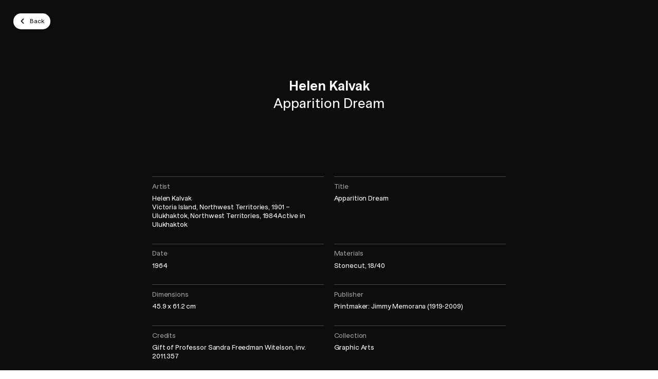

--- FILE ---
content_type: text/html; charset=UTF-8
request_url: https://plugin-bioz.mbam.qc.ca/api
body_size: -197
content:
{"success":true,"action":"sc","key":"multiple","data":{"execute":true,"js":{"vendor_attach":[],"bioz":[]},"css_files_map":[],"process":{"page":"multiple","sc":"multiple","scs":[{"action":"sc","key":"cart_number","data":{"execute":true,"process":{"sc":"cart_number","attr":{"guid":"49e8527f","sc_id":"bioz-sc-49e8527f"}},"js":{"bioz":[],"vendor":[]},"css_files_map":[],"templates":" <script id=\"bioz-cart-number-default-template\" type=\"text\/template\">\n  <div class=\"padding-pico\">\n\t\t\t\t<%= view_number %>\n\t\t\t<\/div>\n<\/script>\n"},"success":true}]},"tst":{"data":{"case":"contact_token_cookie_expired","contact":false,"current_time":1769436655,"expiration_date":false,"expiration_time":false,"is_disconnect":false,"token":false}}}}